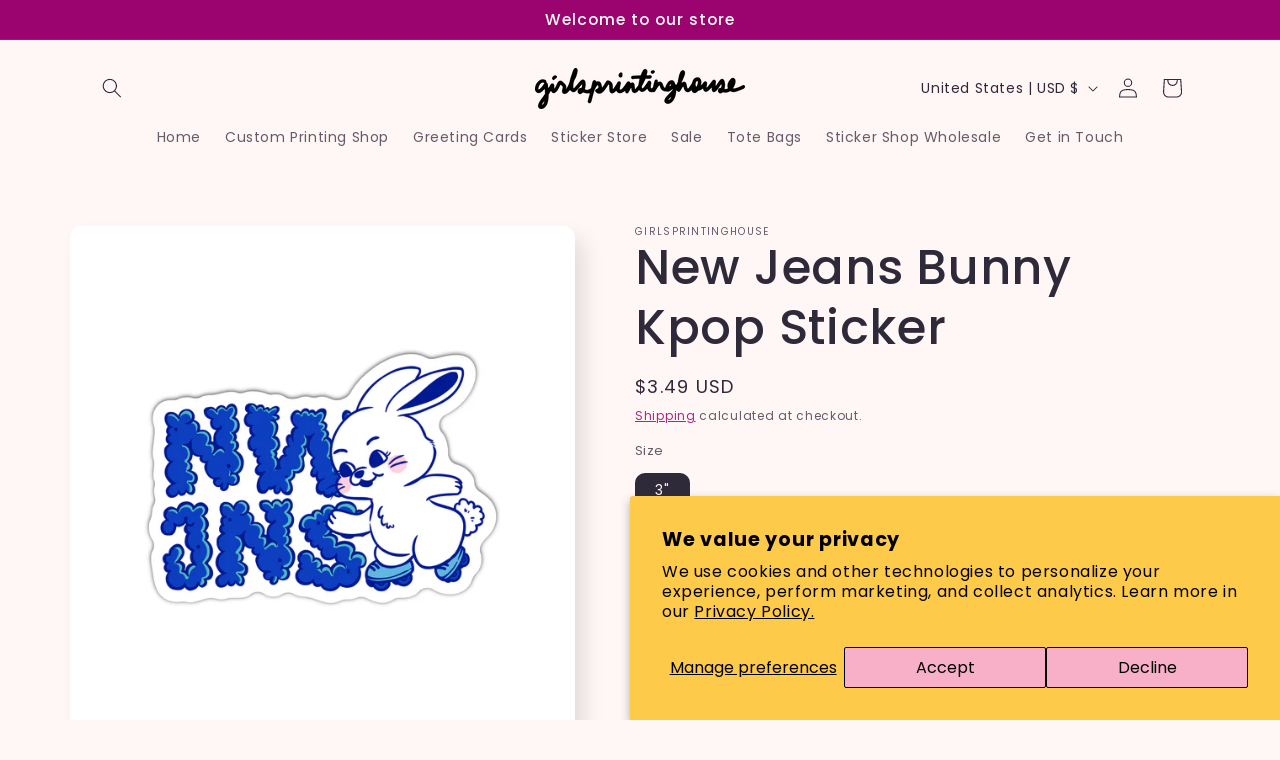

--- FILE ---
content_type: text/javascript; charset=utf-8
request_url: https://girlsprintinghouse.com/products/new-jeans-kpop-sticker.js
body_size: 377
content:
{"id":7597915078853,"title":"New Jeans Bunny Kpop Sticker","handle":"new-jeans-kpop-sticker","description":"\u003cp data-mce-fragment=\"1\"\u003e\u003cstrong data-mce-fragment=\"1\"\u003eSize: \u003c\/strong\u003e3\"\u003c\/p\u003e\n\u003cp data-mce-fragment=\"1\"\u003e\u003cstrong data-mce-fragment=\"1\"\u003e﻿Description : Raised Spot UV Stickers\u003c\/strong\u003e﻿\u003cbr\u003e\u003cstrong data-mce-fragment=\"1\"\u003e                    : \u003c\/strong\u003e\u003cspan data-mce-fragment=\"1\"\u003eWaterproof, weatherproof, and dishwasher safe.\u003c\/span\u003e\u003cbr\u003e\u003cbr\u003e\u003c\/p\u003e\n\u003cem data-mce-fragment=\"1\"\u003e﻿available for individual and bulk purchase\u003c\/em\u003e","published_at":"2024-01-03T23:42:07-08:00","created_at":"2024-01-03T23:42:07-08:00","vendor":"GirlsPrintingHouse","type":"","tags":["newjeans"],"price":349,"price_min":349,"price_max":1500,"available":true,"price_varies":true,"compare_at_price":null,"compare_at_price_min":0,"compare_at_price_max":0,"compare_at_price_varies":false,"variants":[{"id":42662030966981,"title":"3\" \/ 1","option1":"3\"","option2":"1","option3":null,"sku":null,"requires_shipping":true,"taxable":true,"featured_image":null,"available":true,"name":"New Jeans Bunny Kpop Sticker - 3\" \/ 1","public_title":"3\" \/ 1","options":["3\"","1"],"price":349,"weight":283,"compare_at_price":null,"inventory_management":null,"barcode":null,"requires_selling_plan":false,"selling_plan_allocations":[]},{"id":42662030999749,"title":"3\" \/ 15","option1":"3\"","option2":"15","option3":null,"sku":"","requires_shipping":true,"taxable":true,"featured_image":null,"available":false,"name":"New Jeans Bunny Kpop Sticker - 3\" \/ 15","public_title":"3\" \/ 15","options":["3\"","15"],"price":1500,"weight":283,"compare_at_price":null,"inventory_management":"shopify","barcode":"","requires_selling_plan":false,"selling_plan_allocations":[]}],"images":["\/\/cdn.shopify.com\/s\/files\/1\/0523\/3868\/8197\/files\/1_6539f51b-3be7-421d-85f5-7f58416ede6a.png?v=1704354157","\/\/cdn.shopify.com\/s\/files\/1\/0523\/3868\/8197\/files\/1.1_5d92de6b-0ff5-45fd-a198-4cf7199abd76.png?v=1704354157"],"featured_image":"\/\/cdn.shopify.com\/s\/files\/1\/0523\/3868\/8197\/files\/1_6539f51b-3be7-421d-85f5-7f58416ede6a.png?v=1704354157","options":[{"name":"Size","position":1,"values":["3\""]},{"name":"Quantity","position":2,"values":["1","15"]}],"url":"\/products\/new-jeans-kpop-sticker","media":[{"alt":null,"id":26169871827141,"position":1,"preview_image":{"aspect_ratio":1.0,"height":1440,"width":1440,"src":"https:\/\/cdn.shopify.com\/s\/files\/1\/0523\/3868\/8197\/files\/1_6539f51b-3be7-421d-85f5-7f58416ede6a.png?v=1704354157"},"aspect_ratio":1.0,"height":1440,"media_type":"image","src":"https:\/\/cdn.shopify.com\/s\/files\/1\/0523\/3868\/8197\/files\/1_6539f51b-3be7-421d-85f5-7f58416ede6a.png?v=1704354157","width":1440},{"alt":null,"id":26169871794373,"position":2,"preview_image":{"aspect_ratio":1.0,"height":1440,"width":1440,"src":"https:\/\/cdn.shopify.com\/s\/files\/1\/0523\/3868\/8197\/files\/1.1_5d92de6b-0ff5-45fd-a198-4cf7199abd76.png?v=1704354157"},"aspect_ratio":1.0,"height":1440,"media_type":"image","src":"https:\/\/cdn.shopify.com\/s\/files\/1\/0523\/3868\/8197\/files\/1.1_5d92de6b-0ff5-45fd-a198-4cf7199abd76.png?v=1704354157","width":1440}],"requires_selling_plan":false,"selling_plan_groups":[]}